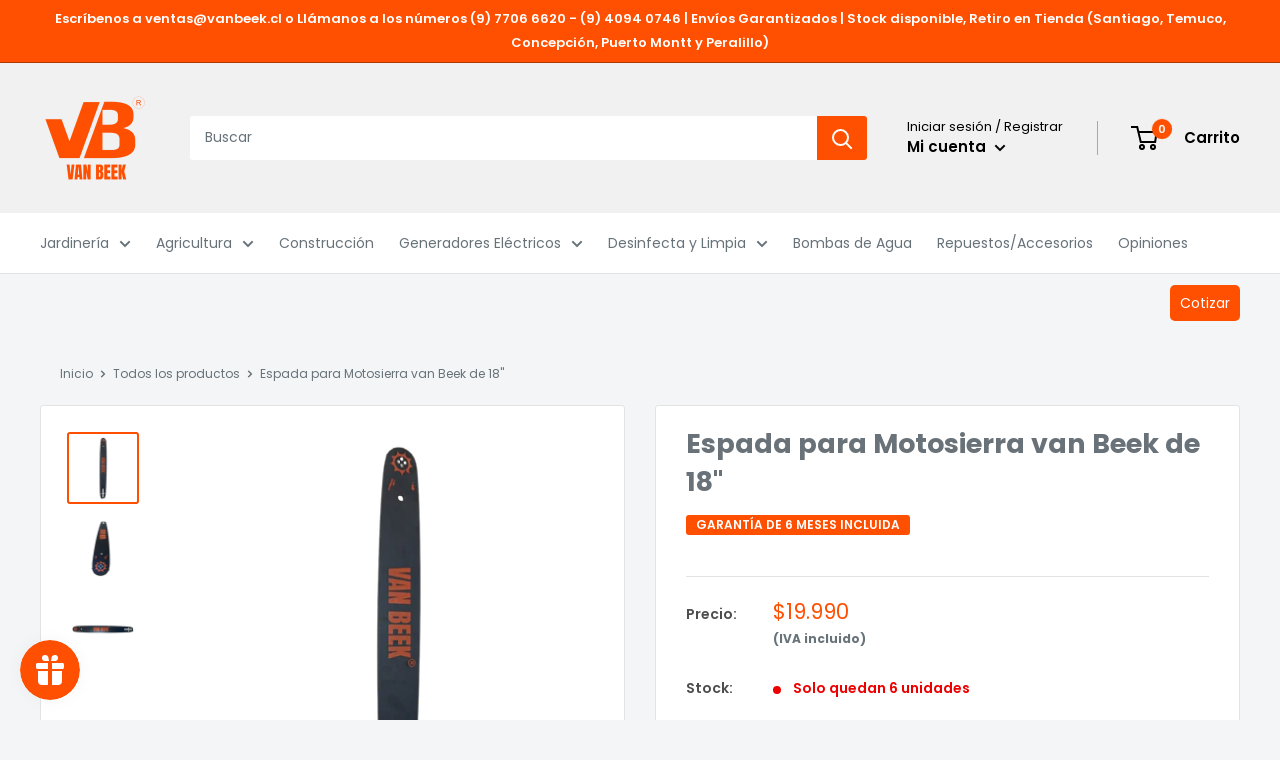

--- FILE ---
content_type: text/javascript; charset=utf-8
request_url: https://vanbeek.cl/products/espada-para-motosierra-van-beek-de-18.js
body_size: 390
content:
{"id":7568920740055,"title":"Espada para Motosierra van Beek de 18\"","handle":"espada-para-motosierra-van-beek-de-18","description":"\u003cp\u003eEspada para Motosierra van Beek de 18\"\u003c\/p\u003e","published_at":"2024-12-24T09:47:58-03:00","created_at":"2022-03-09T11:54:05-03:00","vendor":"van Beek Power Tools","type":"Repuestos","tags":["Cadenas","Espada","jardineria","motosierra","Repuesto","Repuestos","van Beek Power Tools"],"price":1999000,"price_min":1999000,"price_max":1999000,"available":true,"price_varies":false,"compare_at_price":null,"compare_at_price_min":0,"compare_at_price_max":0,"compare_at_price_varies":false,"variants":[{"id":42488625365207,"title":"Default Title","option1":"Default Title","option2":null,"option3":null,"sku":"vB-45-Esp18","requires_shipping":true,"taxable":true,"featured_image":null,"available":true,"name":"Espada para Motosierra van Beek de 18\"","public_title":null,"options":["Default Title"],"price":1999000,"weight":1000,"compare_at_price":null,"inventory_management":"shopify","barcode":"","requires_selling_plan":false,"selling_plan_allocations":[]}],"images":["\/\/cdn.shopify.com\/s\/files\/1\/0253\/3749\/5640\/files\/1_ef422c03-9e34-4edc-adf0-bcfe9fb05de5.png?v=1741267943","\/\/cdn.shopify.com\/s\/files\/1\/0253\/3749\/5640\/files\/2_69894627-2a47-4cdb-9042-83d83df1ef7f.png?v=1741267943","\/\/cdn.shopify.com\/s\/files\/1\/0253\/3749\/5640\/files\/3_b806acda-483a-40f4-8d50-a8e530509fe9.png?v=1741267943"],"featured_image":"\/\/cdn.shopify.com\/s\/files\/1\/0253\/3749\/5640\/files\/1_ef422c03-9e34-4edc-adf0-bcfe9fb05de5.png?v=1741267943","options":[{"name":"Title","position":1,"values":["Default Title"]}],"url":"\/products\/espada-para-motosierra-van-beek-de-18","media":[{"alt":null,"id":34703173091543,"position":1,"preview_image":{"aspect_ratio":1.0,"height":1080,"width":1080,"src":"https:\/\/cdn.shopify.com\/s\/files\/1\/0253\/3749\/5640\/files\/1_ef422c03-9e34-4edc-adf0-bcfe9fb05de5.png?v=1741267943"},"aspect_ratio":1.0,"height":1080,"media_type":"image","src":"https:\/\/cdn.shopify.com\/s\/files\/1\/0253\/3749\/5640\/files\/1_ef422c03-9e34-4edc-adf0-bcfe9fb05de5.png?v=1741267943","width":1080},{"alt":null,"id":34703173124311,"position":2,"preview_image":{"aspect_ratio":1.0,"height":1080,"width":1080,"src":"https:\/\/cdn.shopify.com\/s\/files\/1\/0253\/3749\/5640\/files\/2_69894627-2a47-4cdb-9042-83d83df1ef7f.png?v=1741267943"},"aspect_ratio":1.0,"height":1080,"media_type":"image","src":"https:\/\/cdn.shopify.com\/s\/files\/1\/0253\/3749\/5640\/files\/2_69894627-2a47-4cdb-9042-83d83df1ef7f.png?v=1741267943","width":1080},{"alt":null,"id":34703173157079,"position":3,"preview_image":{"aspect_ratio":1.0,"height":1080,"width":1080,"src":"https:\/\/cdn.shopify.com\/s\/files\/1\/0253\/3749\/5640\/files\/3_b806acda-483a-40f4-8d50-a8e530509fe9.png?v=1741267943"},"aspect_ratio":1.0,"height":1080,"media_type":"image","src":"https:\/\/cdn.shopify.com\/s\/files\/1\/0253\/3749\/5640\/files\/3_b806acda-483a-40f4-8d50-a8e530509fe9.png?v=1741267943","width":1080}],"requires_selling_plan":false,"selling_plan_groups":[]}

--- FILE ---
content_type: text/json
request_url: https://conf.config-security.com/model
body_size: 86
content:
{"title":"recommendation AI model (keras)","structure":"release_id=0x5d:2b:7c:5c:4a:46:3a:2e:23:59:41:6a:36:2a:23:6c:63:51:48:3d:75:6e:44:68:5f:57:78:72:52;keras;hokv93kng384ngn8xcsfzeg93vhw87ub4ytgvedosz6of1hcxkmmfa2if4ofy6tqezi2ev66","weights":"../weights/5d2b7c5c.h5","biases":"../biases/5d2b7c5c.h5"}

--- FILE ---
content_type: text/javascript
request_url: https://vanbeek.cl/cdn/shop/t/39/assets/custom.js?v=90373254691674712701756823610
body_size: -506
content:
//# sourceMappingURL=/cdn/shop/t/39/assets/custom.js.map?v=90373254691674712701756823610
